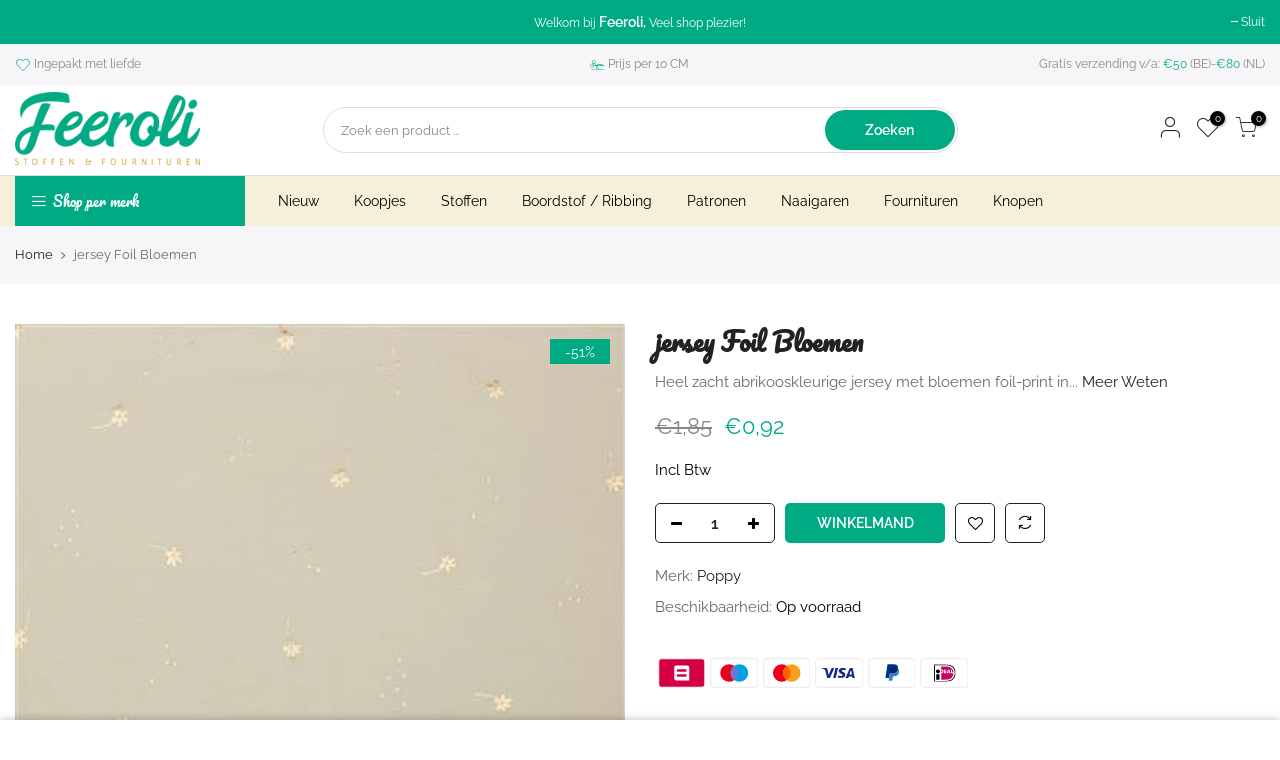

--- FILE ---
content_type: text/html; charset=utf-8
request_url: https://feeroli.be/products/jersey-foil-bloemen/?view=js_ppr
body_size: -227
content:
<script type="application/json" id="ModelJson-_ppr">[]</script><script type="application/json" id="NTsettingspr__ppr">{ "related_id":false, "recently_viewed":false, "ProductID":7509709226162, "PrHandle":"jersey-foil-bloemen", "cat_handle":null, "scrolltop":null,"ThreeSixty":false,"hashtag":"none", "access_token":"none", "username":"none"}</script>


--- FILE ---
content_type: text/css
request_url: https://feeroli.be/cdn/shop/t/3/assets/custom.scss.css?v=52973541612109222981616849682
body_size: -584
content:
.swatch__title{font-size:18px;text-transform:capitalize;font-weight:400}@media (min-width: 1025px){.label_style_rounded .nt_label{height:80px!important;width:80px!important;font-size:14px}}
/*# sourceMappingURL=/cdn/shop/t/3/assets/custom.scss.css.map?v=52973541612109222981616849682 */


--- FILE ---
content_type: text/javascript
request_url: https://feeroli.be/cdn/shop/t/3/assets/nt_settings.js?v=54319296266433080881616848752
body_size: 355
content:
var nt_settings={disabled_ver_console:!1,theme_ver:"Kalles Shopify v2.1",scrollTop:100,pjaxTimeout:5e3,dragThreshold:10,sw_limit_click:!1,backtop:"3",pagination:null,review:!1,app_review:"1",ajax_scroll:!1,ajax_shop:!0,ajax_scroll_offset:"100",ntla_ck:!1,pr_curent:"3",use_clicking_vimg:!1,PleaseChoosePrOptions:"Selecteer enkele productopties voordat u dit product aan uw winkelwagen toevoegt.",enableHistoryState:!1,pr_incoming_mess:!0,use_notify_me:!0,use_vimg:!0,use_sticky_des:!0,wishlist_type:"1",type_filters:"2",auto_hide_ofsock:!1,show_hide_ofsock:!0,added_to_cart:"Het product is succesvol aan uw winkelwagen toegevoegd.",view_cart:"Bekijk winkelwagen",continue_shopping:"Doorgaan met winkelen",save_js:"-[sale]%",disOnlyStock:!1,disATCerror:!1,close:"Close (Esc)",share_fb:"Share on Facebook",pin_it:"Pin it",tweet:"Tweet",download_image:"Download image",img_captions:!0,z_magnify:2,z_touch:!1,galleryType:"pswp",maxSpreadZoom:1,bgOpacity:1,currencies:!0,currency_visitor:!1,currency_format:"money_format",round_currency:!1,hover_currency:!1,remove_currency:!1,round_cur_shop:!1,after_action_atc:"3",ins_host:"https://d3ejra0xbg20rg.cloudfront.net",bannerCountdown:"%D dagen %H:%M:%S",prItemCountdown:"%D Dagen %H:%M:%S",countdown_days:"dagen",countdown_hours:"u",countdown_mins:"min",countdown_sec:"sc",multiple_rates:"We hebben [number_of_rates] verzendkosten gevonden die beschikbaar zijn voor [address], beginnend bij [rate].",one_rate:"We hebben \xE9\xE9n verzendtarief gevonden voor [adres].",no_rates:"Sorry, we verzenden niet naar deze bestemming.",rate_value:"[rate_title] bij [rate]",agree_checkout:"U moet akkoord gaan met de verkoopvoorwaarden om af te rekenen.",added_text_cp:"Vergelijk Producten",timezone:"Europe/Brussels",zoom_tp:"2",search_prefix:"*",platform_email:"4",checkbox_mail:!1,edit_item:"0"};
//# sourceMappingURL=/cdn/shop/t/3/assets/nt_settings.js.map?v=54319296266433080881616848752
